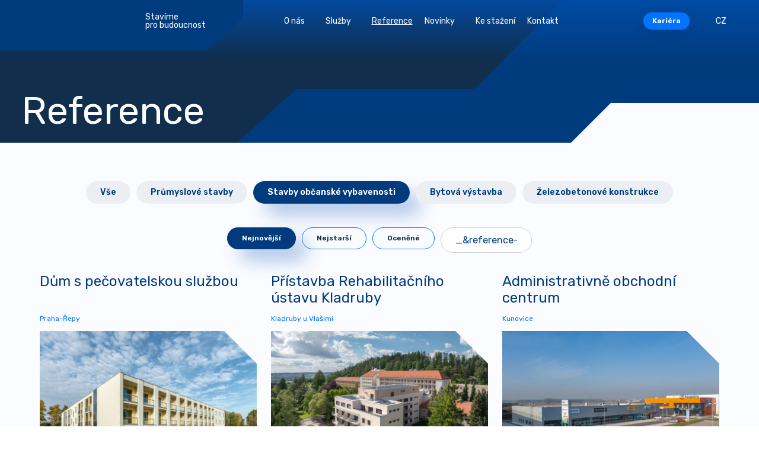

--- FILE ---
content_type: text/html; charset=utf-8
request_url: https://psg.eu/reference?reference-typeId=2&reference-query=_&reference-visualPaginator-page=23&do=reference-filter
body_size: 6248
content:
<!DOCTYPE html>
<html lang="cs">
<head>
    <meta charset="utf-8">
    <meta http-equiv="X-UA-Compatible" content="IE=edge">
    <meta name="viewport" content="width=device-width, initial-scale=1, shrink-to-fit=no">
    <meta name="description" content="Jsme stavební skupina s téměř 100letou tradicí. Patříme mezi největší dodavatele prefabrikovaných a monolitických konstrukcí v ČR">
    <meta name="keywords" content="Průmyslové stavby, Občanské a bytové stavby, Ocelové a železobetonové konstrukce">
    <meta name="robots" content="index, follow">
    <meta name="author" content="ESMEDIA Interactive">
    <meta name="twitter:card" content="summary">

    <title>Reference | PSG - stavíme pro budoucnost</title>

    <meta property="og:url" content="https://psg.eu/reference?reference-typeId=2&amp;reference-query=_&amp;reference-visualPaginator-page=23">
    <meta property="og:title" content="Reference | PSG - stavíme pro budoucnost">
    <meta property="og:description" content="Jsme stavební skupina s téměř 100letou tradicí. Patříme mezi největší dodavatele prefabrikovaných a monolitických konstrukcí v ČR">
    <meta property="og:site_name" content="PSG - stavíme pro budoucnost">
    <meta property="og:image" content="https://psg.eu/images/og-image-2022.jpg">

    <link rel="apple-touch-icon" sizes="180x180" href="/images/favicon/apple-touch-icon.png">
    <link rel="icon" type="image/png" sizes="32x32" href="/images/favicon/favicon-32x32.png">
    <link rel="icon" type="image/png" sizes="16x16" href="/images/favicon/favicon-16x16.png">
    <link rel="manifest" href="/images/favicon/site.webmanifest">
    <link rel="mask-icon" href="/images/favicon/safari-pinned-tab.svg" color="#003671">
    <link rel="shortcut icon" href="/images/favicon/favicon.ico">
    <meta name="msapplication-TileColor" content="#003671">
    <meta name="msapplication-config" content="/images/favicon/browserconfig.xml">
    <meta name="theme-color" content="#003671">

    <link rel="stylesheet" href="/FrontModule/dist/app.css?91c153815d">
    <link rel="stylesheet" href="/FrontModule/dist/page.css?88b7d0f921">
    
    <link rel="preconnect" href="https://fonts.googleapis.com">
    <link rel="preconnect" href="https://fonts.gstatic.com" crossorigin>
    <link href="https://fonts.googleapis.com/css2?family=Rubik:wght@300;400;600;700&display=swap" rel="stylesheet">

    <style>
        #tracy-debug img, #tracy-debug svg {
            width: 16px;
        }
    </style>

    <!-- Meta Pixel Code -->
    <script type="text/plain" data-cookiecategory="marketing">!function(f,b,e,v,n,t,s)
        {if(f.fbq)return;n=f.fbq=function(){n.callMethod?
        n.callMethod.apply(n,arguments):n.queue.push(arguments)};
        if(!f._fbq)f._fbq=n;n.push=n;n.loaded=!0;n.version='2.0';
        n.queue=[];t=b.createElement(e);t.async=!0;
        t.src=v;s=b.getElementsByTagName(e)[0];
        s.parentNode.insertBefore(t,s)}(window,document,'script',
        'https://connect.facebook.net/en_US/fbevents.js');
         fbq('init', '1720570121642118'); 
        fbq('track', 'PageView');
    </script>
    <noscript><img height="1" width="1" src="https://www.facebook.com/tr?id=1720570121642118&ev=PageView&noscript=1"></noscript>
    <!-- End Meta Pixel Code -->

    <script type="text/javascript">
        !function(l,f){l.type="text/javascript";l.async=true;l.src=
        "https://ct.lea"+"dy.com/B93UNx5iN1K2wL32/L"+".js";f=f[0];f.
        parentNode.insertBefore(l,f);}(document.createElement("script"),
        document.getElementsByTagName("script"));
    </script>

    <script async src="https://www.googletagmanager.com/gtag/js?id=GTM-TPQV2BL"></script>
    <script>
        window.dataLayer = window.dataLayer || [];
        function gtag(){dataLayer.push(arguments);}
        gtag('js', new Date());

        gtag('config', 'GTM-TPQV2BL');
    </script>
    <script type="text/plain" data-cookiecategory="analytics">
        (function(w,d,s,l,i){ w[l]=w[l]||[];w[l].push({'gtm.start':

        new Date().getTime(),event:'gtm.js'});var f=d.getElementsByTagName(s)[0],

        j=d.createElement(s),dl=l!='dataLayer'?'&l='+l:'';j.async=true;j.src=

        'https://www.googletagmanager.com/gtm.js?id='+i+dl;f.parentNode.insertBefore(j,f);

        })(window,document,'script','dataLayer','GTM-TPQV2BL');
    </script>
    <script type="text/plain" data-cookiecategory="analytics">
        gtag('consent', 'update', {
            'analytics_storage': 'granted'
        });
    </script>
    <script type="text/plain" data-cookiecategory="marketing">
        gtag('consent', 'update', {
            'ad_storage': 'granted'
        });
    </script>
</head>
<body>
<!-- Google Tag Manager (noscript) -->
<noscript><iframe src="https://www.googletagmanager.com/ns.html?id=GTM-TPQV2BL" height="0" width="0" style="display:none;visibility:hidden"></iframe></noscript>
<!-- End Google Tag Manager (noscript) -->

<header class="header" id="js-header">
    <div class="d-flex align-items-center">
        <a class="logo" href="/">
            <svg class="logo-svg">
                <title>PSG.cz</title>
                <use xlink:href="#logo"></use>
            </svg>
        </a>
        <div class="motto">Stavíme pro&nbsp;budoucnost</div>
    </div>
    <button class="main-nav-link collapsed">
        <div class="icon"><span></span><span></span><span></span><span></span></div>
    </button>
    <nav class="main-nav" id="navbar">
        <ul>
            <li class="main-nav__item dropdown ">
                <button class="nav-link nav-link--dropdown open-dropdown" data-target="#dropdown-about">
                    O nás<svg class="icon"><use xlink:href="#chDown"></use></svg>
                </button>
            </li>
            <li class="main-nav__item dropdown ">
                <button class="nav-link nav-link--dropdown open-dropdown " data-target="#dropdown-services">
                    Služby<svg class="icon"><use xlink:href="#chDown"></use></svg>
                </button>
            </li>
            <li class="main-nav__item active">
                <a class="nav-link" href="/reference">Reference</a>
            </li>

            <li class="main-nav__item ">
                <button class="nav-link nav-link--dropdown open-dropdown" data-target="#dropdown-news">
                    Novinky<svg class="icon"><use xlink:href="#chDown"></use></svg>
                </button>
            </li>
            <li class="main-nav__item ">
                <a class="nav-link" href="/ke-stazeni">Ke stažení</a>
            </li>
            <li class="main-nav__item  d-lg-none">
                <button class="nav-link nav-link--dropdown open-dropdown" data-target="#dropdown-career">
                    Kariéra<svg class="icon"><use xlink:href="#chDown"></use></svg>
                </button>
            </li>                  
            <li class="main-nav__item ">
                <a class="nav-link" href="/kontakt">Kontakt</a>
            </li>
            <div class="main-nav__item d-none d-lg-none" data-lang="cs">
                <a class="btn btn-sm btn-secondary btn-lang " href="#" id="navbarDropdown" role="button" data-bs-toggle="dropdown" aria-haspopup="true" aria-expanded="false">
                    Kariéra
                </a>
                <div class="dropdown-menu" aria-labelledby="navbarDropdown">
                    <a class="dropdown-item" href="/kariera#benefits">Benefity</a>
                    <a class="dropdown-item" href="/kariera#career-list">Volné pracovní pozice</a>
                    <a class="dropdown-item" href="/kariera#career-stories">Příběhy našich kolegů</a>
                    <a class="dropdown-item" href="/kariera#career-reasons">Proč pracovat v PSG</a>
                    <a class="dropdown-item" href="/kariera#career-list">Trainee program pro studenty</a>
                </div>
            </div>
            <div class="main-nav__item mobile-lang d-lg-none" data-lang="cs">
                <a class="nav-link dropdown-toggle nav-link--dropdown" href="#" id="navbarDropdown" role="button" data-bs-toggle="dropdown" aria-haspopup="true" aria-expanded="false">
                    CZ<svg class="icon"><use xlink:href="#chDown"></use></svg>
                </a>
                <div class="dropdown-menu" aria-labelledby="navbarDropdown">
                        <a class="dropdown-item" rel="nofollow" href="/reference?lang=cs&amp;reference-typeId=2&amp;reference-query=_&amp;reference-visualPaginator-page=23&amp;do=changeLang">CZ</a></li>
                        <a class="dropdown-item" rel="nofollow" href="/reference?lang=en&amp;reference-typeId=2&amp;reference-query=_&amp;reference-visualPaginator-page=23&amp;do=changeLang">EN</a></li>
                </div>
            </div>
        </ul>
        <div class="main-nav__dropdown" id="dropdown-about">
            <div class="dropdown-wrapper">
                <button class="dropdown-link dropdown-link--back"><svg class="icon"><use xlink:href="#chDown"></use></svg>
                    zpět</button>
                <a class="dropdown-link " href="/o-stavebni-skupine-psg"><svg class="icon"><use xlink:href="#aRight"></use></svg>O stavební skupině PSG</a>
                <a class="dropdown-link " href="/vedeni-skupiny-psg"><svg class="icon"><use xlink:href="#aRight"></use></svg>Management</a>
                <a class="dropdown-link " href="/vyrocni-zpravy"><svg class="icon"><use xlink:href="#aRight"></use></svg>Výroční zprávy</a>
                <a class="dropdown-link " href="/certifikace"><svg class="icon"><use xlink:href="#aRight"></use></svg>Certifikace</a>
                <a class="dropdown-link " href="/oceneni"><svg class="icon"><use xlink:href="#aRight"></use></svg>Ocenění</a>
                <a class="dropdown-link " href="/projekty"><svg class="icon"><use xlink:href="#aRight"></use></svg>Projekty</a>
                <a class="dropdown-link " href="/podporujeme"><svg class="icon"><use xlink:href="#aRight"></use></svg>Podporujeme</a>
                <button class="close"><svg class="icon"><use xlink:href="#x"></svg></button>
            </div>
        </div>
        <div class="main-nav__dropdown" id="dropdown-services">
            <div class="dropdown-wrapper">
                <button class="dropdown-link dropdown-link--back"><svg class="icon"><use xlink:href="#chDown"></use></svg>
                    zpět</button>
                    <section class="service service--header">
                        <div class="container-fluid">
                            <div class="row justify-content-center align-items-center service__item" href="#">
                                <div class="col-9 offset-3 col-md-8 offset-lg-4  icon-helper">
                                    <a class="" href="/generalni-dodavky-staveb"><svg class="icon"><use xlink:href="#aRight"></use></svg>
                                        Generální dodávky staveb</a>
                                    <svg class="service-icon "><use xlink:href="#services1"></use></svg>
                                </div>
                            </div>
                            <div class="row justify-content-center align-items-center service__item" href="#">
                                <div class="col-9 offset-3 col-md-8 offset-lg-4  icon-helper">
                                    <a class="" href="/zelezobetonove-konstrukce"><svg class="icon"><use xlink:href="#aRight"></use></svg>
                                        Železobetonové konstrukce</a>
                                    <svg class="service-icon "><use xlink:href="#services2"></use></svg>
                                </div>
                            </div>
                            <div class="row justify-content-center align-items-center service__item" href="#">
                                <div class="col-9 offset-3 col-md-8 offset-lg-4  icon-helper">
                                    <a href="/projektovani-staveb"><svg class="icon"><use xlink:href="#aRight"></use></svg>
                                        Projektování staveb</a>
                                    <svg class="service-icon"><use xlink:href="#services5"></use></svg>
                                </div>
                            </div>                            
                            <div class="row justify-content-center align-items-center service__item" href="#">
                                <div class="col-9 offset-3 col-md-8 offset-lg-4  icon-helper">
                                    <a href="https://www.psgtech.cz/" target="_blank"><svg class="icon"><use xlink:href="#aRight"></use></svg>
                                        TZB a výroba vzduchotechniky</a>
                                    <svg class="service-icon"><use xlink:href="#services4"></use></svg>
                                </div>
                            </div>
                            <div class="row justify-content-center align-items-center service__item" href="#">
                                <div class="col-9 offset-3 col-md-8 offset-lg-4  icon-helper">
                                    <div class="small-heading">
                                        Další služby
                                    </div>
                                    <a href="https://psgbeton.cz/" target="_blank"><svg class="icon"><use xlink:href="#aRight"></use></svg>
                                        Prodej betonu a betonových směsí</a>
                                    <a class="" href="/ohybarna-vystuze"><svg class="icon"><use xlink:href="#aRight"></use></svg>
                                        Ohýbárna výztuže</a>
                                    <svg class="service-icon "><use xlink:href="#services3"></use></svg>
                                </div>
                            </div>
                        </div>
                    </section>

                <button class="close"><svg class="icon"><use xlink:href="#x"></svg></button>
            </div>
        </div>

        <div class="main-nav__dropdown" id="dropdown-news">
            <div class="dropdown-wrapper">
                <button class="dropdown-link dropdown-link--back"><svg class="icon"><use xlink:href="#chDown"></use></svg>
                    zpět</button>
                <a class="dropdown-link " href="/novinky"><svg class="icon"><use xlink:href="#aRight"></use></svg>Novinky ze světa PSG</a>
                <a class="dropdown-link " href="/zpravodaj"><svg class="icon"><use xlink:href="#aRight"></use></svg>Firemní magazín</a>
                <button class="close"><svg class="icon"><use xlink:href="#x"></svg></button>
            </div>
        </div>
        <div class="main-nav__dropdown main-nav__dropdown--zindex" id="dropdown-search">
            <div class="dropdown-wrapper">
                <button class="dropdown-link dropdown-link--back"><svg class="icon"><use xlink:href="#chDown"></use></svg>
                    zpět</button>
                <form class="main-nav__search" action="/hledat" method="get">
                    <label for="">Napište co hledáte</label>
                    <input type="text" placeholder="Hledaný výraz" name="query">
                    <button class="btn btn-xl btn-primary">hledat</button>
                </form>
                <button class="close"><svg class="icon"><use xlink:href="#x"></svg></button>
            </div>
        </div>
        <div class="main-nav__dropdown main-nav__dropdown--xl" id="dropdown-career">
            <div class="dropdown-wrapper">
                <button class="dropdown-link dropdown-link--back"><svg class="icon"><use xlink:href="#chDown"></use></svg>
                    zpět</button>
                <a class="dropdown-link" href="/kariera#benefits"><svg class="icon"><use xlink:href="#aRight"></use></svg>Benefity</a>
                <a class="dropdown-link" href="/kariera#career-list"><svg class="icon"><use xlink:href="#aRight"></use></svg>Volné pracovní pozice</a>
                <a class="dropdown-link" href="/kariera#career-stories"><svg class="icon"><use xlink:href="#aRight"></use></svg>Příběhy našich kolegů</a>
                <a class="dropdown-link" href="/kariera#career-reasons"><svg class="icon"><use xlink:href="#aRight"></use></svg>Proč pracovat v PSG</a>
                <a class="dropdown-link" href="/kariera#career-trainee"><svg class="icon"><use xlink:href="#aRight"></use></svg>Trainee program pro studenty</a>
                
                                    
                <button class="close"><svg class="icon"><use xlink:href="#x"></svg></button>
            </div>
        </div>
        <div class="main-nav__dropdown" id="dropdown-career">
            <div class="dropdown-wrapper">
                <button class="dropdown-link dropdown-link--back"><svg class="icon"><use xlink:href="#chDown"></use></svg>
                    zpět</button>
                <a class="dropdown-link" href="/kariera#benefits"><svg class="icon"><use xlink:href="#aRight"></use></svg>Benefity</a>
                <a class="dropdown-link" href="/kariera#career-list"><svg class="icon"><use xlink:href="#aRight"></use></svg>Volné pracovní pozice</a>
                <a class="dropdown-link" href="/kariera#career-stories"><svg class="icon"><use xlink:href="#aRight"></use></svg>Příběhy našich kolegů</a>
                <a class="dropdown-link" href="/kariera#career-reasons"><svg class="icon"><use xlink:href="#aRight"></use></svg>Proč pracovat v PSG</a>
                <a class="dropdown-link" href="/kariera#career-trainee"><svg class="icon"><use xlink:href="#aRight"></use></svg>Trainee program pro studenty</a>
                <button class="close"><svg class="icon"><use xlink:href="#x"></svg></button>
            </div>
        </div>        
    </nav>
    <div class="d-none d-lg-flex align-items-center gap-3">
        <div class="main-nav__item" data-lang="cs">
            <a class="btn btn-sm btn-secondary btn-lang active open-dropdown" data-target="#dropdown-career" href="#" role="button">
                Kariéra
            </a>
        </div>

        <button class="btn-search open-dropdown" data-target="#dropdown-search">
            <svg class="icon"><use xlink:href="#search"></use></svg>
        </button>
        <div class="main-nav__item" data-lang="cs">
            <a class="nav-link dropdown-toggle nav-link--dropdown" href="#" id="navbarDropdown" role="button" data-bs-toggle="dropdown" aria-haspopup="true" aria-expanded="false">
                CZ<svg class="icon"><use xlink:href="#chDown"></use></svg>
            </a>
            <div class="dropdown-menu" aria-labelledby="navbarDropdown">
                    <a class="dropdown-item" rel="nofollow" href="/reference?lang=cs&amp;reference-typeId=2&amp;reference-query=_&amp;reference-visualPaginator-page=23&amp;do=changeLang">CZ</a></li>
                    <a class="dropdown-item" rel="nofollow" href="/reference?lang=en&amp;reference-typeId=2&amp;reference-query=_&amp;reference-visualPaginator-page=23&amp;do=changeLang">EN</a></li>
            </div>
        </div>
    </div>
</header>

<section class="hero-basic">
    <div class="hero-basic__heading">
        <h1 class="heading mb-0 py-3">Reference</h1>
    </div>
</section>

<section class="news-list projects-list" id="snippet-reference-reference">
    <div class="container-fluid">
        <div class="news-list__categories">   
            <div class="d-flex d-flex flex-column flex-md-row justify-content-center align-items-center">
                <a class="btn btn-lg " href="/reference?reference-typeId=0&amp;reference-query=_&amp;reference-visualPaginator-page=23&amp;do=reference-filter">Vše</a>
                <a class="btn btn-lg  ajax" href="/reference?reference-typeId=1&amp;reference-query=_&amp;reference-visualPaginator-page=23&amp;do=reference-filter">Průmyslové stavby</a>
                <a class="btn btn-lg btn--current ajax" href="/reference?reference-typeId=2&amp;reference-query=_&amp;reference-visualPaginator-page=23&amp;do=reference-filter">Stavby občanské vybavenosti</a>
                <a class="btn btn-lg  ajax" href="/reference?reference-typeId=3&amp;reference-query=_&amp;reference-visualPaginator-page=23&amp;do=reference-filter">Bytová výstavba</a>
                <a class="btn btn-lg  ajax" href="/reference?reference-typeId=4&amp;reference-query=_&amp;reference-visualPaginator-page=23&amp;do=reference-filter">Železobetonové konstrukce</a>
            </div>
        </div>

        <div class="news-list__filters">   
            <div class="d-flex d-flex flex-column flex-md-row justify-content-center">
                <a class="btn btn-lg btn--current ajax" href="/reference?reference-typeId=2&amp;reference-newest=0&amp;reference-query=_&amp;reference-visualPaginator-page=23&amp;do=reference-filter">Nejnovější</a>
                <a class="btn btn-lg  ajax" href="/reference?reference-typeId=2&amp;reference-newest=0&amp;reference-query=_&amp;reference-visualPaginator-page=23&amp;do=reference-filter">Nejstarší</a>
                <a class="btn btn-lg  ajax"  href="/reference?reference-typeId=2&amp;reference-price=1&amp;reference-query=_&amp;reference-visualPaginator-page=23&amp;do=reference-filter">Oceněné</a>
                <div class="search-form">
                    <input placeholder="Hledat" type="text" required id="js-list-input" value="_">
                    <a href="/reference?reference-typeId=2&amp;reference-query=_&amp;reference-visualPaginator-page=23&amp;do=reference-filter" id="js-list-search" class="search-btn"><svg class="icon"><use xlink:href="#search"></use></svg></a>
                </div>            
            </div>
        </div>

        <div class="row">

                <article class="col-lg-4 col-sm-6 news-list__item">
                    <a href="/reference/dum-s-pecovatelskou-sluzbou" class="item-wrapper">
                        <div class="meta">
                            <h3 class="item-heading">Dům s pečovatelskou službou</h3>
                            <div class="date">Praha-Řepy</div>                        
                        </div>
                        <div class="thumb">
                            <img src="/images-crop/360x260/reference/311/642a9242-hdr-1.jpg" loading="lazy" alt="Dům s pečovatelskou službou" class="img-fluid">
                        </div>
                    </a>
                </article>

                <article class="col-lg-4 col-sm-6 news-list__item">
                    <a href="/reference/pristavba-rehabilitacniho-ustavu-kladruby" class="item-wrapper">
                        <div class="meta">
                            <h3 class="item-heading">Přístavba Rehabilitačního ústavu Kladruby</h3>
                            <div class="date">Kladruby u Vlašimi</div>                        
                        </div>
                        <div class="thumb">
                            <img src="/images-crop/360x260/reference/292/dji-0856-hdr-1.jpg" loading="lazy" alt="Přístavba Rehabilitačního ústavu Kladruby" class="img-fluid">
                        </div>
                    </a>
                </article>

                <article class="col-lg-4 col-sm-6 news-list__item">
                    <a href="/reference/administrativne-obchodni-centrum" class="item-wrapper">
                        <div class="meta">
                            <h3 class="item-heading">Administrativně obchodní centrum</h3>
                            <div class="date">Kunovice</div>                        
                        </div>
                        <div class="thumb">
                            <img src="/images-crop/360x260/reference/288/dji-0712-hdr-1.jpg" loading="lazy" alt="Administrativně obchodní centrum" class="img-fluid">
                        </div>
                    </a>
                </article>

                <article class="col-lg-4 col-sm-6 news-list__item">
                    <a href="/reference/sportovni-hala-pro-gymnazium-a-spsei" class="item-wrapper">
                        <div class="meta">
                            <h3 class="item-heading">Sportovní hala pro Gymnázium a SPŠEI</h3>
                            <div class="date">Frenštát pod Radhoštěm</div>                        
                        </div>
                        <div class="thumb">
                            <span class="thumb__tag">Oceněná stavba</span>
                            <img src="/images-crop/360x260/reference/283/642a0919-hdr-1.jpg" loading="lazy" alt="Sportovní hala pro Gymnázium a SPŠEI" class="img-fluid">
                        </div>
                    </a>
                </article>

                <article class="col-lg-4 col-sm-6 news-list__item">
                    <a href="/reference/rekonstrukce-a-modernizace-arealu-fsi-vut-objekt-a5" class="item-wrapper">
                        <div class="meta">
                            <h3 class="item-heading">Rekonstrukce a modernizace areálu FSI VUT - objekt A5</h3>
                            <div class="date">Brno</div>                        
                        </div>
                        <div class="thumb">
                            <span class="thumb__tag">Oceněná stavba</span>
                            <img src="/images-crop/360x260/reference/286/fsi-vut-a5-1-rgb-web.jpg" loading="lazy" alt="Rekonstrukce a modernizace areálu FSI VUT - objekt A5" class="img-fluid">
                        </div>
                    </a>
                </article>

                <article class="col-lg-4 col-sm-6 news-list__item">
                    <a href="/reference/rekonstrukce-pavilonu-tanganika-v-zoo-ostrava" class="item-wrapper">
                        <div class="meta">
                            <h3 class="item-heading">Rekonstrukce pavilonu Tanganika v ZOO Ostrava</h3>
                            <div class="date">Ostrava</div>                        
                        </div>
                        <div class="thumb">
                            <img src="/images-crop/360x260/reference/282/642a4687-hdr-1.jpg" loading="lazy" alt="Rekonstrukce pavilonu Tanganika v ZOO Ostrava" class="img-fluid">
                        </div>
                    </a>
                </article>

                <article class="col-lg-4 col-sm-6 news-list__item">
                    <a href="/reference/rekonstrukce-a-modernizace-arealu-fsi-vut-objekty-a2-a-kh2" class="item-wrapper">
                        <div class="meta">
                            <h3 class="item-heading">Rekonstrukce a modernizace areálu FSI VUT - objekty...</h3>
                            <div class="date">Brno</div>                        
                        </div>
                        <div class="thumb">
                            <img src="/images-crop/360x260/reference/284/fsi-vut-a2-2-rgb-web.jpg" loading="lazy" alt="Rekonstrukce a modernizace areálu FSI VUT - objekty A2 a KH2" class="img-fluid">
                        </div>
                    </a>
                </article>

                <article class="col-lg-4 col-sm-6 news-list__item">
                    <a href="/reference/smutecni-sin-v-ostrave-vitkovicich" class="item-wrapper">
                        <div class="meta">
                            <h3 class="item-heading">Smuteční síň v Ostravě-Vítkovicích</h3>
                            <div class="date">Ostrava-Vítkovice</div>                        
                        </div>
                        <div class="thumb">
                            <span class="thumb__tag">Oceněná stavba</span>
                            <img src="/images-crop/360x260/reference/277/642a9762-hdr-1.jpg" loading="lazy" alt="Smuteční síň v Ostravě-Vítkovicích" class="img-fluid">
                        </div>
                    </a>
                </article>

                <article class="col-lg-4 col-sm-6 news-list__item">
                    <a href="/reference/parkovaci-dum-u-zoo" class="item-wrapper">
                        <div class="meta">
                            <h3 class="item-heading">Parkovací dům u ZOO</h3>
                            <div class="date">Ostrava</div>                        
                        </div>
                        <div class="thumb">
                            <img src="/images-crop/360x260/reference/269/dji-0429-hdr-1.jpg" loading="lazy" alt="Parkovací dům u ZOO" class="img-fluid">
                        </div>
                    </a>
                </article>
        </div>
<div class="pagination">
    <div class="row align-items-center">
            <div class="col-12 col-md-4 offset-md-4 text-center btn-wrapper">
                <a href="/reference?reference-visualPaginator-page=2&amp;reference-typeId=2&amp;reference-query=_&amp;do=reference-visualPaginator-showPage" class="btn btn-lg btn-primary">Další strana <svg class="icon icon--adown"><use xlink:href="#aDown"></use></svg></a>
            </div>
        <div class="col-12 col-md-4 mt-5 mt-md-0 mx-auto">
            <ul class="pagination__ul d-flex justify-content-center justify-content-md-end">
                    <li class="pagination__item pagination__item--disabled-arrow pagination__item--arrow">
                        <svg class="icon">
                            <use xlink:href="#aLeft"></use>
                        </svg>
                    </li>

                        <li class="pagination__item pagination__item--current"><span>1</span></li>
                        <li class="pagination__item"><a href="/reference?reference-visualPaginator-page=2&amp;reference-typeId=2&amp;reference-query=_&amp;do=reference-visualPaginator-showPage">2</a></li>
                        <li class="pagination__item"><a href="/reference?reference-visualPaginator-page=3&amp;reference-typeId=2&amp;reference-query=_&amp;do=reference-visualPaginator-showPage">3</a></li>
                        <li class="pagination__item"><a href="/reference?reference-visualPaginator-page=4&amp;reference-typeId=2&amp;reference-query=_&amp;do=reference-visualPaginator-showPage">4</a></li>
                            <li class="pagination__item pagination__item--disabled"><span>…</span></li>
                        <li class="pagination__item"><a href="/reference?reference-visualPaginator-page=12&amp;reference-typeId=2&amp;reference-query=_&amp;do=reference-visualPaginator-showPage">12</a></li>

                    <li class="pagination__item pagination__item--arrow"><a href="/reference?reference-visualPaginator-page=2&amp;reference-typeId=2&amp;reference-query=_&amp;do=reference-visualPaginator-showPage" rel="next">
                        <svg class="icon">
                            <use xlink:href="#aRight"></use>
                        </svg>
                    </a></li>
            </ul>
        </div>
    </div>
</div>
    </div>

<script>
document.addEventListener('DOMContentLoaded', () => {
    const submit = document.getElementById('js-list-search');
    const input = document.getElementById('js-list-input');
    console.log(submit)

    let re = /(?<=reference-query=).*(?=&)/;
    let currentSearch = re.exec(location.search)
    
    if(currentSearch != null) {
        input.value = currentSearch[0]
    }

    if(currentSearch == '_') {
        input.value = '';
    }

    submit.addEventListener('click', (e) => {
        e.preventDefault();
        let str = input.value;
        let adress = submit.getAttribute('href');
        
        let searchUrl = adress.replace('_', str)
        location.replace(searchUrl);
    })
})
</script>
</section>



<footer class="footer ">
    <div class="container-fluid">
        <div class="row mb-4">
            <div class="col-lg-3 col-6 mb-3 mb-lg-0 footer-contact-item">
                <div class="footer-heading mb-2">Generální dodávka staveb</div>
                <p class="mb-1 mt-auto"><strong>PSG Construction a.s.</strong></p>
                <ul class="contact-list">
                    <li><a href="tel:+420 576 015 300"><svg class="icon"><use xlink:href="#phone"></use></svg> +420 576 015 300</a></li>
                    <li><a href="mailto:psg@psg.cz"><svg class="icon"><use xlink:href="#mail"></use></svg> psg@psg.cz</a></li>
                </ul>
            </div>
            <div class="col-lg-3 col-6 mb-3 mb-lg-0 footer-contact-item">
                <div class="footer-heading mb-2">Železobetonové konstrukce a další služby</div>
                <p class="mb-1 mt-auto"><strong>PSG a.s.</strong></p> 
                <ul class="contact-list">
                    <li><a href="tel:+420 576 015 111"><svg class="icon"><use xlink:href="#phone"></use></svg> +420 576 015 111</a></li>
                    <li><a href="mailto:info@psg.cz"><svg class="icon"><use xlink:href="#mail"></use></svg> info@psg.cz</a></li>
                </ul>
            </div>
            <div class="col-lg-3 col-6 mb-3 mb-lg-0 footer-contact-item">
                <div class="footer-heading mb-2">Projektování staveb</div>
                <p class="mb-1 mt-auto"><strong>PSG Projekt s.r.o.</strong></p>
                <ul class="contact-list">
                    <li><a href="tel:+420 793 910 951"><svg class="icon"><use xlink:href="#phone"></use></svg> +420 793 910 951</a></li>
                    <li><a href="mailto:jstraka@psg.cz"><svg class="icon"><use xlink:href="#mail"></use></svg> jstraka@psg.cz</a></li>
                </ul>
            </div>
            <div class="col-lg-3 col-6 mb-3 mb-lg-0 footer-contact-item">
                <div class="footer-heading mb-2">TZB a výroba vzduchotechniky</div>
                <p class="mb-1 mt-auto"><strong>PSG Tech s.r.o.</strong></p>
                <ul class="contact-list">
                    <li><a href="tel:+420 733 579 098"><svg class="icon"><use xlink:href="#phone"></use></svg> +420 733 579 098</a></li>
                    <li><a href="mailto:jirdova@psg.cz"><svg class="icon"><use xlink:href="#mail"></use></svg> jirdova@psg.cz</a></li>
                </ul>
            </div>                        
        </div>
        <div class="row align-items-lg-center mb-4 footer-second">
            <div class="col-12 col-lg-3 mb-4 mb-lg-0">
                <svg class="logo mb-3"><use xlink:href="#logo"></use></svg>
                <div class="d-flex gap-3 justify-content-center justify-content-lg-start">
                    <div class="d-block">
                        <a href="/images/obchodni-podminky-psg-c-2022-12-01-final-final.pdf" class="link">Obchodní podmínky</a>
                        <a class="link" href="/ochrana-osobnich-udaju">Ochrana osobních údajů</a>
                        <a class="link" href="/ochrana-oznamovatele">Ochrana oznamovatele</a>

                    </div>
                </div>
            </div>
            <div class="col-12 col-lg-3 mb-lg-0 mb-4 mb-lg-0">
                <div class="footer-heading mx-auto mx-lg-0">Sledujte nás</div>
                <ul class="socials-list">
                    <li><a href="https://www.facebook.com/skupinaPSG" target="_blank" rel="noopener noreferrer"><svg class="icon"><use xlink:href="#fb"></use></svg></a></li>
                    <li><a href="https://www.linkedin.com/company/psg-stavebni-skupina/" target="_blank" rel="noopener noreferrer"><svg class="icon"><use xlink:href="#li"></use></svg></a></li>
                    <li><a href="https://www.youtube.com/channel/UC7Jr0toLEsUSV1a9oQm3Vwg" target="_blank" rel="noopener noreferrer"><svg class="icon"><use xlink:href="#yt"></use></svg></a></li>
                    <li><a href="https://www.instagram.com/skupinapsg/" target="_blank" rel="noopener noreferrer"><svg class="icon"><use xlink:href="#ig"></use></svg></a></li>
                </ul>
            </div>
            <div class="col-12 col-lg-3">
                <a href="https://psgbeton.cz/" class="btn btn-lg btn-outline btn-icon btn-icon--next">psgbeton.cz<svg class="icon"><use xlink:href="#aRight"></use></svg></a>
            </div>
            <div class="col-12 col-lg-3">
                <a href="https://www.autoservispsg.cz/" class="btn btn-lg btn-outline btn-icon btn-icon--next">autoservispsg.cz<svg class="icon"><use xlink:href="#aRight"></use></svg></a>
            </div>            
        </div>
        <div class="row justify-content-center align-items-end d-flex copy">
            <div class="col-lg-3">Copyright © 2026, skupina PSG</div>
        </div>
    </div>
</footer>

<script src="/FrontModule/dist/vendor.js?1bfe3d642a"></script>
<script src="/FrontModule/dist/app.js?adacaa3558"></script><div class="modal fade" id="modal">
<div id="snippet--modal"></div>
</div>
<div id="snippet--scripts">    <script src="/FrontModule/dist/page.js?bc97ffb8f0"></script>
    <script>
    </script>

</div>
<div id="snippet--flashes"></div>
</body>
</html>